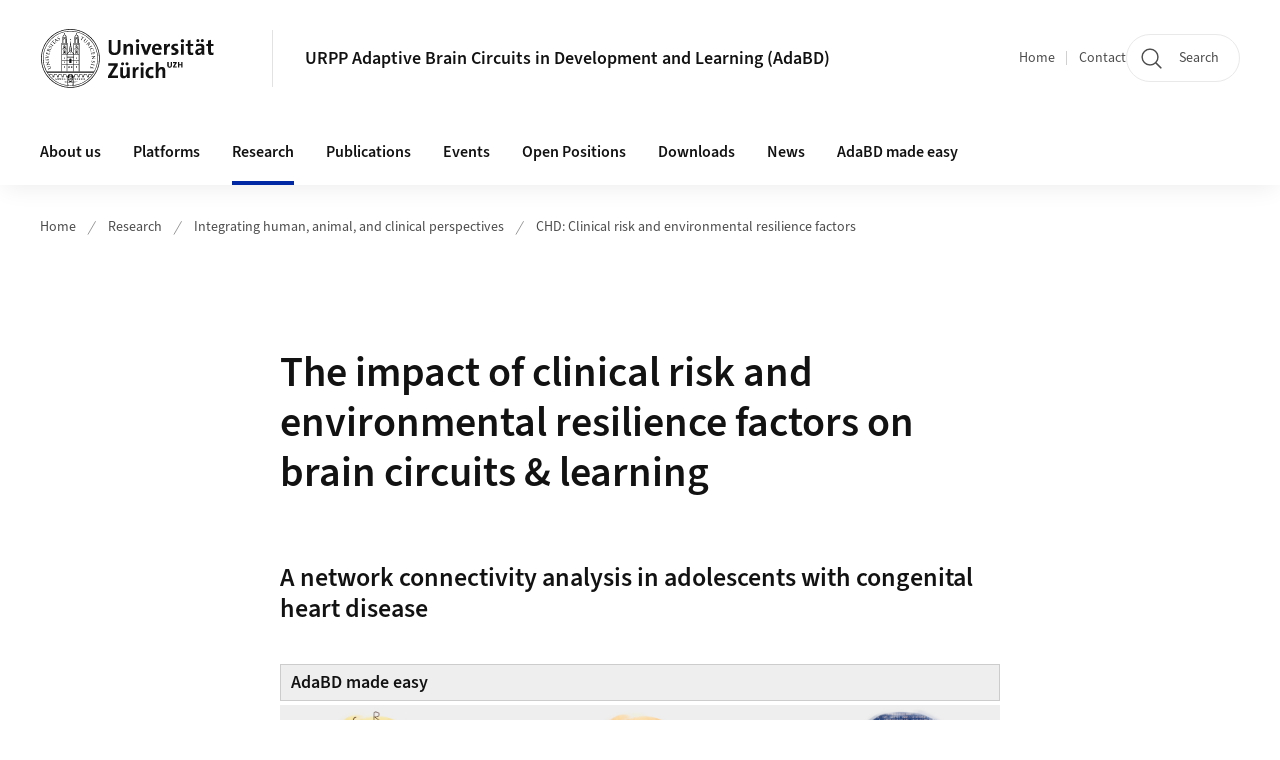

--- FILE ---
content_type: text/javascript;charset=UTF-8
request_url: https://www.adabd.uzh.ch/.resources/uzh-wcms-frontend/1338/assets/js/es.string.ends-with-56a544bf.js
body_size: 113
content:
import{_ as t,b as i,Q as s,R as a,i as r,S as e,L as n,T as o}from"./ui.mjs";var h,d=t,g=i,l=s.f,v=o,f=r,m=e,p=n,W=a,c=g("".endsWith),u=g("".slice),S=Math.min,b=W("endsWith");d({target:"String",proto:!0,forced:!!(b||(h=l(String.prototype,"endsWith"),!h||h.writable))&&!b},{endsWith:function(t){var i=f(p(this));m(t);var s=arguments.length>1?arguments[1]:void 0,a=i.length,r=void 0===s?a:S(v(s),a),e=f(t);return c?c(i,e,r):u(i,r-e.length,r)===e}});
